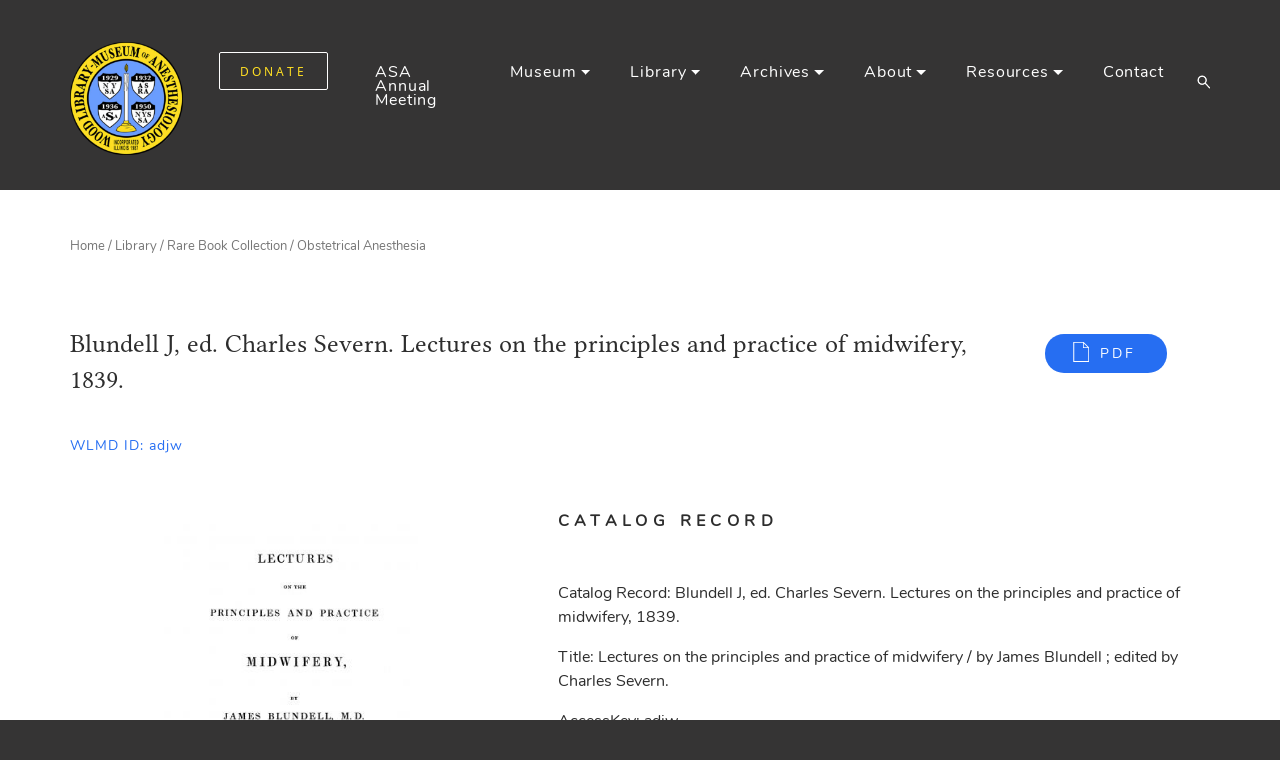

--- FILE ---
content_type: text/html; charset=UTF-8
request_url: https://www.woodlibrarymuseum.org/rare-book/blundell-j-ed-charles-severn-lectures-on-the-principles-and-practice-of-midwifery-1839/
body_size: 19782
content:
<!DOCTYPE html>

<html class="no-js" lang="en-US">

    <head>

        <meta charset="UTF-8">
        <meta name="viewport" content="width=device-width, initial-scale=1, shrink-to-fit=no">
        

        <link rel="profile" href="https://gmpg.org/xfn/11">

        <link rel="apple-touch-icon" sizes="57x57" href="https://www.woodlibrarymuseum.org/wp-content/themes/woodlibrarymuseum/assets/img/favicons/apple-icon-57x57.png">
<link rel="apple-touch-icon" sizes="60x60" href="https://www.woodlibrarymuseum.org/wp-content/themes/woodlibrarymuseum/assets/img/favicons/apple-icon-60x60.png">
<link rel="apple-touch-icon" sizes="72x72" href="https://www.woodlibrarymuseum.org/wp-content/themes/woodlibrarymuseum/assets/img/favicons/apple-icon-72x72.png">
<link rel="apple-touch-icon" sizes="76x76" href="https://www.woodlibrarymuseum.org/wp-content/themes/woodlibrarymuseum/assets/img/favicons/apple-icon-76x76.png">
<link rel="apple-touch-icon" sizes="114x114" href="https://www.woodlibrarymuseum.org/wp-content/themes/woodlibrarymuseum/assets/img/favicons/apple-icon-114x114.png">
<link rel="apple-touch-icon" sizes="120x120" href="https://www.woodlibrarymuseum.org/wp-content/themes/woodlibrarymuseum/assets/img/favicons/apple-icon-120x120.png">
<link rel="apple-touch-icon" sizes="144x144" href="https://www.woodlibrarymuseum.org/wp-content/themes/woodlibrarymuseum/assets/img/favicons/apple-icon-144x144.png">
<link rel="apple-touch-icon" sizes="152x152" href="https://www.woodlibrarymuseum.org/wp-content/themes/woodlibrarymuseum/assets/img/favicons/apple-icon-152x152.png">
<link rel="apple-touch-icon" sizes="180x180" href="https://www.woodlibrarymuseum.org/wp-content/themes/woodlibrarymuseum/assets/img/favicons/apple-icon-180x180.png">
<link rel="icon" type="image/png" sizes="192x192"  href="https://www.woodlibrarymuseum.org/wp-content/themes/woodlibrarymuseum/assets/img/favicons/android-icon-192x192.png">
<link rel="icon" type="image/png" sizes="32x32" href="https://www.woodlibrarymuseum.org/wp-content/themes/woodlibrarymuseum/assets/img/favicons/favicon-32x32.png">
<link rel="icon" type="image/png" sizes="96x96" href="https://www.woodlibrarymuseum.org/wp-content/themes/woodlibrarymuseum/assets/img/favicons/favicon-96x96.png">
<link rel="icon" type="image/png" sizes="16x16" href="https://www.woodlibrarymuseum.org/wp-content/themes/woodlibrarymuseum/assets/img/favicons/favicon-16x16.png">
<link rel="manifest" href="https://www.woodlibrarymuseum.org/wp-content/themes/woodlibrarymuseum/assets/img/favicons/manifest.json">
<meta name="msapplication-TileColor" content="#ffffff">
<meta name="msapplication-TileImage" content="https://www.woodlibrarymuseum.org/wp-content/themes/woodlibrarymuseum/assets/img/favicons/ms-icon-144x144.png">
<meta name="theme-color" content="#ffffff">        
		<!-- Styles -->
        <!-- Bootstrap core CSS -->
        <link rel="stylesheet" href="https://www.woodlibrarymuseum.org/wp-content/themes/woodlibrarymuseum/assets/css/bootstrap.min.css?1.0.54">
        <!-- Main style -->
        <link rel="stylesheet" href="https://www.woodlibrarymuseum.org/wp-content/themes/woodlibrarymuseum/assets/css/main.css?1.0.54">

        <meta name='robots' content='index, follow, max-image-preview:large, max-snippet:-1, max-video-preview:-1' />

	<!-- This site is optimized with the Yoast SEO Premium plugin v26.5 (Yoast SEO v26.5) - https://yoast.com/wordpress/plugins/seo/ -->
	<title>Blundell J, ed. Charles Severn. Lectures on the principles and practice of midwifery, 1839. - Wood Library-Museum of Anesthesiology (WLM)</title>
	<link rel="canonical" href="https://www.woodlibrarymuseum.org/rare-book/blundell-j-ed-charles-severn-lectures-on-the-principles-and-practice-of-midwifery-1839/" />
	<meta property="og:locale" content="en_US" />
	<meta property="og:type" content="article" />
	<meta property="og:title" content="Blundell J, ed. Charles Severn. Lectures on the principles and practice of midwifery, 1839." />
	<meta property="og:url" content="https://www.woodlibrarymuseum.org/rare-book/blundell-j-ed-charles-severn-lectures-on-the-principles-and-practice-of-midwifery-1839/" />
	<meta property="og:site_name" content="Wood Library-Museum of Anesthesiology (WLM)" />
	<meta property="article:publisher" content="https://www.facebook.com/WoodLibraryMuseum" />
	<meta property="article:modified_time" content="2021-01-27T08:16:19+00:00" />
	<meta property="og:image" content="https://www.woodlibrarymuseum.org/wp-content/uploads/logos/logo-test.png" />
	<meta property="og:image:width" content="150" />
	<meta property="og:image:height" content="156" />
	<meta property="og:image:type" content="image/png" />
	<meta name="twitter:card" content="summary_large_image" />
	<meta name="twitter:site" content="@WLMHQ" />
	<script type="application/ld+json" class="yoast-schema-graph">{"@context":"https://schema.org","@graph":[{"@type":"WebPage","@id":"https://www.woodlibrarymuseum.org/rare-book/blundell-j-ed-charles-severn-lectures-on-the-principles-and-practice-of-midwifery-1839/","url":"https://www.woodlibrarymuseum.org/rare-book/blundell-j-ed-charles-severn-lectures-on-the-principles-and-practice-of-midwifery-1839/","name":"Blundell J, ed. Charles Severn. Lectures on the principles and practice of midwifery, 1839. - Wood Library-Museum of Anesthesiology (WLM)","isPartOf":{"@id":"https://www.woodlibrarymuseum.org/#website"},"datePublished":"2021-01-20T21:45:13+00:00","dateModified":"2021-01-27T08:16:19+00:00","breadcrumb":{"@id":"https://www.woodlibrarymuseum.org/rare-book/blundell-j-ed-charles-severn-lectures-on-the-principles-and-practice-of-midwifery-1839/#breadcrumb"},"inLanguage":"en-US","potentialAction":[{"@type":"ReadAction","target":["https://www.woodlibrarymuseum.org/rare-book/blundell-j-ed-charles-severn-lectures-on-the-principles-and-practice-of-midwifery-1839/"]}]},{"@type":"BreadcrumbList","@id":"https://www.woodlibrarymuseum.org/rare-book/blundell-j-ed-charles-severn-lectures-on-the-principles-and-practice-of-midwifery-1839/#breadcrumb","itemListElement":[{"@type":"ListItem","position":1,"name":"Home","item":"https://www.woodlibrarymuseum.org/"},{"@type":"ListItem","position":2,"name":"Blundell J, ed. Charles Severn. Lectures on the principles and practice of midwifery, 1839."}]},{"@type":"WebSite","@id":"https://www.woodlibrarymuseum.org/#website","url":"https://www.woodlibrarymuseum.org/","name":"Wood Library-Museum of Anesthesiology (WLM)","description":"","publisher":{"@id":"https://www.woodlibrarymuseum.org/#organization"},"potentialAction":[{"@type":"SearchAction","target":{"@type":"EntryPoint","urlTemplate":"https://www.woodlibrarymuseum.org/?s={search_term_string}"},"query-input":{"@type":"PropertyValueSpecification","valueRequired":true,"valueName":"search_term_string"}}],"inLanguage":"en-US"},{"@type":"Organization","@id":"https://www.woodlibrarymuseum.org/#organization","name":"Wood Library-Museum of Anesthesiology","url":"https://www.woodlibrarymuseum.org/","logo":{"@type":"ImageObject","inLanguage":"en-US","@id":"https://www.woodlibrarymuseum.org/#/schema/logo/image/","url":"https://www.woodlibrarymuseum.org/wp-content/uploads/logos/logo-test.png","contentUrl":"https://www.woodlibrarymuseum.org/wp-content/uploads/logos/logo-test.png","width":150,"height":156,"caption":"Wood Library-Museum of Anesthesiology"},"image":{"@id":"https://www.woodlibrarymuseum.org/#/schema/logo/image/"},"sameAs":["https://www.facebook.com/WoodLibraryMuseum","https://x.com/WLMHQ","https://www.instagram.com/woodlibrarymuseum/","https://www.linkedin.com/company/wood-library-museum-of-anesthesiology","https://www.youtube.com/channel/UC71qZNT2_OiUrzDzOwA2SYg","https://en.wikipedia.org/wiki/Wood_Library-Museum_of_Anesthesiology"]}]}</script>
	<!-- / Yoast SEO Premium plugin. -->


<link rel="alternate" title="oEmbed (JSON)" type="application/json+oembed" href="https://www.woodlibrarymuseum.org/wp-json/oembed/1.0/embed?url=https%3A%2F%2Fwww.woodlibrarymuseum.org%2Frare-book%2Fblundell-j-ed-charles-severn-lectures-on-the-principles-and-practice-of-midwifery-1839%2F" />
<link rel="alternate" title="oEmbed (XML)" type="text/xml+oembed" href="https://www.woodlibrarymuseum.org/wp-json/oembed/1.0/embed?url=https%3A%2F%2Fwww.woodlibrarymuseum.org%2Frare-book%2Fblundell-j-ed-charles-severn-lectures-on-the-principles-and-practice-of-midwifery-1839%2F&#038;format=xml" />
		<!-- This site uses the Google Analytics by MonsterInsights plugin v9.10.0 - Using Analytics tracking - https://www.monsterinsights.com/ -->
							<script src="//www.googletagmanager.com/gtag/js?id=G-HE0QHNQJDQ"  data-cfasync="false" data-wpfc-render="false" type="text/javascript" async></script>
			<script data-cfasync="false" data-wpfc-render="false" type="text/javascript">
				var mi_version = '9.10.0';
				var mi_track_user = true;
				var mi_no_track_reason = '';
								var MonsterInsightsDefaultLocations = {"page_location":"https:\/\/www.woodlibrarymuseum.org\/rare-book\/blundell-j-ed-charles-severn-lectures-on-the-principles-and-practice-of-midwifery-1839\/"};
								if ( typeof MonsterInsightsPrivacyGuardFilter === 'function' ) {
					var MonsterInsightsLocations = (typeof MonsterInsightsExcludeQuery === 'object') ? MonsterInsightsPrivacyGuardFilter( MonsterInsightsExcludeQuery ) : MonsterInsightsPrivacyGuardFilter( MonsterInsightsDefaultLocations );
				} else {
					var MonsterInsightsLocations = (typeof MonsterInsightsExcludeQuery === 'object') ? MonsterInsightsExcludeQuery : MonsterInsightsDefaultLocations;
				}

								var disableStrs = [
										'ga-disable-G-HE0QHNQJDQ',
									];

				/* Function to detect opted out users */
				function __gtagTrackerIsOptedOut() {
					for (var index = 0; index < disableStrs.length; index++) {
						if (document.cookie.indexOf(disableStrs[index] + '=true') > -1) {
							return true;
						}
					}

					return false;
				}

				/* Disable tracking if the opt-out cookie exists. */
				if (__gtagTrackerIsOptedOut()) {
					for (var index = 0; index < disableStrs.length; index++) {
						window[disableStrs[index]] = true;
					}
				}

				/* Opt-out function */
				function __gtagTrackerOptout() {
					for (var index = 0; index < disableStrs.length; index++) {
						document.cookie = disableStrs[index] + '=true; expires=Thu, 31 Dec 2099 23:59:59 UTC; path=/';
						window[disableStrs[index]] = true;
					}
				}

				if ('undefined' === typeof gaOptout) {
					function gaOptout() {
						__gtagTrackerOptout();
					}
				}
								window.dataLayer = window.dataLayer || [];

				window.MonsterInsightsDualTracker = {
					helpers: {},
					trackers: {},
				};
				if (mi_track_user) {
					function __gtagDataLayer() {
						dataLayer.push(arguments);
					}

					function __gtagTracker(type, name, parameters) {
						if (!parameters) {
							parameters = {};
						}

						if (parameters.send_to) {
							__gtagDataLayer.apply(null, arguments);
							return;
						}

						if (type === 'event') {
														parameters.send_to = monsterinsights_frontend.v4_id;
							var hookName = name;
							if (typeof parameters['event_category'] !== 'undefined') {
								hookName = parameters['event_category'] + ':' + name;
							}

							if (typeof MonsterInsightsDualTracker.trackers[hookName] !== 'undefined') {
								MonsterInsightsDualTracker.trackers[hookName](parameters);
							} else {
								__gtagDataLayer('event', name, parameters);
							}
							
						} else {
							__gtagDataLayer.apply(null, arguments);
						}
					}

					__gtagTracker('js', new Date());
					__gtagTracker('set', {
						'developer_id.dZGIzZG': true,
											});
					if ( MonsterInsightsLocations.page_location ) {
						__gtagTracker('set', MonsterInsightsLocations);
					}
										__gtagTracker('config', 'G-HE0QHNQJDQ', {"forceSSL":"true","link_attribution":"true","linker":{"domains":["woodlibrarymuseum.org"]}} );
										window.gtag = __gtagTracker;										(function () {
						/* https://developers.google.com/analytics/devguides/collection/analyticsjs/ */
						/* ga and __gaTracker compatibility shim. */
						var noopfn = function () {
							return null;
						};
						var newtracker = function () {
							return new Tracker();
						};
						var Tracker = function () {
							return null;
						};
						var p = Tracker.prototype;
						p.get = noopfn;
						p.set = noopfn;
						p.send = function () {
							var args = Array.prototype.slice.call(arguments);
							args.unshift('send');
							__gaTracker.apply(null, args);
						};
						var __gaTracker = function () {
							var len = arguments.length;
							if (len === 0) {
								return;
							}
							var f = arguments[len - 1];
							if (typeof f !== 'object' || f === null || typeof f.hitCallback !== 'function') {
								if ('send' === arguments[0]) {
									var hitConverted, hitObject = false, action;
									if ('event' === arguments[1]) {
										if ('undefined' !== typeof arguments[3]) {
											hitObject = {
												'eventAction': arguments[3],
												'eventCategory': arguments[2],
												'eventLabel': arguments[4],
												'value': arguments[5] ? arguments[5] : 1,
											}
										}
									}
									if ('pageview' === arguments[1]) {
										if ('undefined' !== typeof arguments[2]) {
											hitObject = {
												'eventAction': 'page_view',
												'page_path': arguments[2],
											}
										}
									}
									if (typeof arguments[2] === 'object') {
										hitObject = arguments[2];
									}
									if (typeof arguments[5] === 'object') {
										Object.assign(hitObject, arguments[5]);
									}
									if ('undefined' !== typeof arguments[1].hitType) {
										hitObject = arguments[1];
										if ('pageview' === hitObject.hitType) {
											hitObject.eventAction = 'page_view';
										}
									}
									if (hitObject) {
										action = 'timing' === arguments[1].hitType ? 'timing_complete' : hitObject.eventAction;
										hitConverted = mapArgs(hitObject);
										__gtagTracker('event', action, hitConverted);
									}
								}
								return;
							}

							function mapArgs(args) {
								var arg, hit = {};
								var gaMap = {
									'eventCategory': 'event_category',
									'eventAction': 'event_action',
									'eventLabel': 'event_label',
									'eventValue': 'event_value',
									'nonInteraction': 'non_interaction',
									'timingCategory': 'event_category',
									'timingVar': 'name',
									'timingValue': 'value',
									'timingLabel': 'event_label',
									'page': 'page_path',
									'location': 'page_location',
									'title': 'page_title',
									'referrer' : 'page_referrer',
								};
								for (arg in args) {
																		if (!(!args.hasOwnProperty(arg) || !gaMap.hasOwnProperty(arg))) {
										hit[gaMap[arg]] = args[arg];
									} else {
										hit[arg] = args[arg];
									}
								}
								return hit;
							}

							try {
								f.hitCallback();
							} catch (ex) {
							}
						};
						__gaTracker.create = newtracker;
						__gaTracker.getByName = newtracker;
						__gaTracker.getAll = function () {
							return [];
						};
						__gaTracker.remove = noopfn;
						__gaTracker.loaded = true;
						window['__gaTracker'] = __gaTracker;
					})();
									} else {
										console.log("");
					(function () {
						function __gtagTracker() {
							return null;
						}

						window['__gtagTracker'] = __gtagTracker;
						window['gtag'] = __gtagTracker;
					})();
									}
			</script>
							<!-- / Google Analytics by MonsterInsights -->
		<style id='wp-img-auto-sizes-contain-inline-css' type='text/css'>
img:is([sizes=auto i],[sizes^="auto," i]){contain-intrinsic-size:3000px 1500px}
/*# sourceURL=wp-img-auto-sizes-contain-inline-css */
</style>
<style id='wp-emoji-styles-inline-css' type='text/css'>

	img.wp-smiley, img.emoji {
		display: inline !important;
		border: none !important;
		box-shadow: none !important;
		height: 1em !important;
		width: 1em !important;
		margin: 0 0.07em !important;
		vertical-align: -0.1em !important;
		background: none !important;
		padding: 0 !important;
	}
/*# sourceURL=wp-emoji-styles-inline-css */
</style>
<style id='wp-block-library-inline-css' type='text/css'>
:root{--wp-block-synced-color:#7a00df;--wp-block-synced-color--rgb:122,0,223;--wp-bound-block-color:var(--wp-block-synced-color);--wp-editor-canvas-background:#ddd;--wp-admin-theme-color:#007cba;--wp-admin-theme-color--rgb:0,124,186;--wp-admin-theme-color-darker-10:#006ba1;--wp-admin-theme-color-darker-10--rgb:0,107,160.5;--wp-admin-theme-color-darker-20:#005a87;--wp-admin-theme-color-darker-20--rgb:0,90,135;--wp-admin-border-width-focus:2px}@media (min-resolution:192dpi){:root{--wp-admin-border-width-focus:1.5px}}.wp-element-button{cursor:pointer}:root .has-very-light-gray-background-color{background-color:#eee}:root .has-very-dark-gray-background-color{background-color:#313131}:root .has-very-light-gray-color{color:#eee}:root .has-very-dark-gray-color{color:#313131}:root .has-vivid-green-cyan-to-vivid-cyan-blue-gradient-background{background:linear-gradient(135deg,#00d084,#0693e3)}:root .has-purple-crush-gradient-background{background:linear-gradient(135deg,#34e2e4,#4721fb 50%,#ab1dfe)}:root .has-hazy-dawn-gradient-background{background:linear-gradient(135deg,#faaca8,#dad0ec)}:root .has-subdued-olive-gradient-background{background:linear-gradient(135deg,#fafae1,#67a671)}:root .has-atomic-cream-gradient-background{background:linear-gradient(135deg,#fdd79a,#004a59)}:root .has-nightshade-gradient-background{background:linear-gradient(135deg,#330968,#31cdcf)}:root .has-midnight-gradient-background{background:linear-gradient(135deg,#020381,#2874fc)}:root{--wp--preset--font-size--normal:16px;--wp--preset--font-size--huge:42px}.has-regular-font-size{font-size:1em}.has-larger-font-size{font-size:2.625em}.has-normal-font-size{font-size:var(--wp--preset--font-size--normal)}.has-huge-font-size{font-size:var(--wp--preset--font-size--huge)}.has-text-align-center{text-align:center}.has-text-align-left{text-align:left}.has-text-align-right{text-align:right}.has-fit-text{white-space:nowrap!important}#end-resizable-editor-section{display:none}.aligncenter{clear:both}.items-justified-left{justify-content:flex-start}.items-justified-center{justify-content:center}.items-justified-right{justify-content:flex-end}.items-justified-space-between{justify-content:space-between}.screen-reader-text{border:0;clip-path:inset(50%);height:1px;margin:-1px;overflow:hidden;padding:0;position:absolute;width:1px;word-wrap:normal!important}.screen-reader-text:focus{background-color:#ddd;clip-path:none;color:#444;display:block;font-size:1em;height:auto;left:5px;line-height:normal;padding:15px 23px 14px;text-decoration:none;top:5px;width:auto;z-index:100000}html :where(.has-border-color){border-style:solid}html :where([style*=border-top-color]){border-top-style:solid}html :where([style*=border-right-color]){border-right-style:solid}html :where([style*=border-bottom-color]){border-bottom-style:solid}html :where([style*=border-left-color]){border-left-style:solid}html :where([style*=border-width]){border-style:solid}html :where([style*=border-top-width]){border-top-style:solid}html :where([style*=border-right-width]){border-right-style:solid}html :where([style*=border-bottom-width]){border-bottom-style:solid}html :where([style*=border-left-width]){border-left-style:solid}html :where(img[class*=wp-image-]){height:auto;max-width:100%}:where(figure){margin:0 0 1em}html :where(.is-position-sticky){--wp-admin--admin-bar--position-offset:var(--wp-admin--admin-bar--height,0px)}@media screen and (max-width:600px){html :where(.is-position-sticky){--wp-admin--admin-bar--position-offset:0px}}
/*wp_block_styles_on_demand_placeholder:69749abee4b7f*/
/*# sourceURL=wp-block-library-inline-css */
</style>
<style id='classic-theme-styles-inline-css' type='text/css'>
/*! This file is auto-generated */
.wp-block-button__link{color:#fff;background-color:#32373c;border-radius:9999px;box-shadow:none;text-decoration:none;padding:calc(.667em + 2px) calc(1.333em + 2px);font-size:1.125em}.wp-block-file__button{background:#32373c;color:#fff;text-decoration:none}
/*# sourceURL=/wp-includes/css/classic-themes.min.css */
</style>
<link rel='stylesheet' id='announcer-css-css' href='https://www.woodlibrarymuseum.org/wp-content/plugins/announcer/public/css/style.css?ver=6.2' type='text/css' media='all' />
<link rel='stylesheet' id='ltar-site-changes-css' href='https://www.woodlibrarymuseum.org/wp-content/plugins/ltar-site-changes/public/css/ltar-site-changes-public.css?ver=1.0.3' type='text/css' media='all' />
<link rel='stylesheet' id='cookie-law-info-css' href='https://www.woodlibrarymuseum.org/wp-content/plugins/webtoffee-gdpr-cookie-consent/public/css/cookie-law-info-public.css?ver=2.3.3' type='text/css' media='all' />
<link rel='stylesheet' id='cookie-law-info-gdpr-css' href='https://www.woodlibrarymuseum.org/wp-content/plugins/webtoffee-gdpr-cookie-consent/public/css/cookie-law-info-gdpr.css?ver=2.3.3' type='text/css' media='all' />
<style id='cookie-law-info-gdpr-inline-css' type='text/css'>
.cli-modal-content, .cli-tab-content { background-color: #ffffff; }.cli-privacy-content-text, .cli-modal .cli-modal-dialog, .cli-tab-container p, a.cli-privacy-readmore { color: #000000; }.cli-tab-header { background-color: #f2f2f2; }.cli-tab-header, .cli-tab-header a.cli-nav-link,span.cli-necessary-caption,.cli-switch .cli-slider:after { color: #000000; }.cli-switch .cli-slider:before { background-color: #ffffff; }.cli-switch input:checked + .cli-slider:before { background-color: #ffffff; }.cli-switch .cli-slider { background-color: #e3e1e8; }.cli-switch input:checked + .cli-slider { background-color: #28a745; }.cli-modal-close svg { fill: #000000; }.cli-tab-footer .wt-cli-privacy-accept-all-btn { background-color: #00acad; color: #ffffff}.cli-tab-footer .wt-cli-privacy-accept-btn { background-color: #00acad; color: #ffffff}.cli-tab-header a:before{ border-right: 1px solid #000000; border-bottom: 1px solid #000000; }
/*# sourceURL=cookie-law-info-gdpr-inline-css */
</style>
<link rel='stylesheet' id='fancybox-css' href='https://www.woodlibrarymuseum.org/wp-content/themes/woodlibrarymuseum/assets/libs/fancybox-v3/jquery.fancybox.min.css?ver=1.0.54' type='text/css' media='all' />
<link rel='stylesheet' id='dashicons-css' href='https://www.woodlibrarymuseum.org/wp-includes/css/dashicons.min.css?ver=6.9' type='text/css' media='all' />
<script type="text/javascript" src="https://www.woodlibrarymuseum.org/wp-content/plugins/google-analytics-premium/assets/js/frontend-gtag.min.js?ver=9.10.0" id="monsterinsights-frontend-script-js" async="async" data-wp-strategy="async"></script>
<script data-cfasync="false" data-wpfc-render="false" type="text/javascript" id='monsterinsights-frontend-script-js-extra'>/* <![CDATA[ */
var monsterinsights_frontend = {"js_events_tracking":"true","download_extensions":"doc,pdf,ppt,zip,xls,docx,pptx,xlsx","inbound_paths":"[{\"path\":\"\\\/go\\\/\",\"label\":\"affiliate\"},{\"path\":\"\\\/recommend\\\/\",\"label\":\"affiliate\"}]","home_url":"https:\/\/www.woodlibrarymuseum.org","hash_tracking":"false","v4_id":"G-HE0QHNQJDQ"};/* ]]> */
</script>
<script type="text/javascript" src="https://www.woodlibrarymuseum.org/wp-includes/js/jquery/jquery.min.js?ver=3.7.1" id="jquery-core-js"></script>
<script type="text/javascript" src="https://www.woodlibrarymuseum.org/wp-includes/js/jquery/jquery-migrate.min.js?ver=3.4.1" id="jquery-migrate-js"></script>
<script type="text/javascript" src="https://www.woodlibrarymuseum.org/wp-content/plugins/ltar-site-changes/public/js/ltar-site-changes-public.js?ver=1.0.3" id="ltar-site-changes-js"></script>
<script type="text/javascript" id="cookie-law-info-js-extra">
/* <![CDATA[ */
var Cli_Data = {"nn_cookie_ids":["test_cookie"],"non_necessary_cookies":{"non-necessary":["test_cookie"]},"cookielist":{"necessary":{"0":{"ID":5897,"post_author":"1","post_date":"2021-02-08 11:25:29","post_date_gmt":"2021-02-08 16:25:29","post_content":"The cookie is set by the GDPR Cookie Consent plugin and is used to store whether or not user has consented to the use of cookies. It does not store any personal data.","post_title":"viewed_cookie_policy","post_excerpt":"","post_status":"publish","comment_status":"closed","ping_status":"closed","post_password":"","post_name":"viewed_cookie_policy","to_ping":"","pinged":"","post_modified":"2021-02-08 11:25:29","post_modified_gmt":"2021-02-08 16:25:29","post_content_filtered":"","post_parent":0,"guid":"https://www.woodlibrarymuseum.org/cookielawinfo/viewed_cookie_policy/","menu_order":0,"post_type":"cookielawinfo","post_mime_type":"","comment_count":"0","filter":"raw"},"1":{"ID":5898,"post_author":"1","post_date":"2021-02-08 11:25:29","post_date_gmt":"2021-02-08 16:25:29","post_content":"This cookie is set by GDPR Cookie Consent plugin. The cookies is used to store the user consent for the cookies in the category \"Necessary\".","post_title":"cookielawinfo-checkbox-necessary","post_excerpt":"","post_status":"publish","comment_status":"closed","ping_status":"closed","post_password":"","post_name":"cookielawinfo-checkbox-necessary","to_ping":"","pinged":"","post_modified":"2021-02-08 11:25:29","post_modified_gmt":"2021-02-08 16:25:29","post_content_filtered":"","post_parent":0,"guid":"https://www.woodlibrarymuseum.org/cookielawinfo/cookielawinfo-checkbox-necessary/","menu_order":0,"post_type":"cookielawinfo","post_mime_type":"","comment_count":"0","filter":"raw"},"2":{"ID":5899,"post_author":"1","post_date":"2021-02-08 11:25:29","post_date_gmt":"2021-02-08 16:25:29","post_content":"This cookie is set by GDPR Cookie Consent plugin. The cookies is used to store the user consent for the cookies in the category \"Non Necessary\".","post_title":"cookielawinfo-checkbox-non-necessary","post_excerpt":"","post_status":"publish","comment_status":"closed","ping_status":"closed","post_password":"","post_name":"cookielawinfo-checkbox-non-necessary","to_ping":"","pinged":"","post_modified":"2021-02-08 11:25:29","post_modified_gmt":"2021-02-08 16:25:29","post_content_filtered":"","post_parent":0,"guid":"https://www.woodlibrarymuseum.org/cookielawinfo/cookielawinfo-checkbox-non-necessary/","menu_order":0,"post_type":"cookielawinfo","post_mime_type":"","comment_count":"0","filter":"raw"},"term_id":65,"name":"Necessary","loadonstart":0,"defaultstate":"enabled","ccpa_optout":0},"non-necessary":{"0":{"ID":5900,"post_author":"1","post_date":"2021-02-08 11:25:29","post_date_gmt":"2021-02-08 16:25:29","post_content":"","post_title":"test_cookie","post_excerpt":"","post_status":"publish","comment_status":"closed","ping_status":"closed","post_password":"","post_name":"test_cookie","to_ping":"","pinged":"","post_modified":"2021-02-08 11:25:29","post_modified_gmt":"2021-02-08 16:25:29","post_content_filtered":"","post_parent":0,"guid":"https://www.woodlibrarymuseum.org/cookielawinfo/test_cookie/","menu_order":0,"post_type":"cookielawinfo","post_mime_type":"","comment_count":"0","filter":"raw"},"term_id":66,"name":"Non Necessary","loadonstart":0,"defaultstate":"disabled","ccpa_optout":0}},"ajax_url":"https://www.woodlibrarymuseum.org/wp-admin/admin-ajax.php","current_lang":"en","security":"1bb0a071b2","eu_countries":["GB"],"geoIP":"enabled","use_custom_geolocation_api":"","custom_geolocation_api":"https://geoip.cookieyes.com/geoip/checker/result.php","consentVersion":"1","strictlyEnabled":["necessary","obligatoire"],"cookieDomain":"","privacy_length":"250","ccpaEnabled":"","ccpaRegionBased":"","ccpaBarEnabled":"","ccpaType":"gdpr","triggerDomRefresh":""};
var log_object = {"ajax_url":"https://www.woodlibrarymuseum.org/wp-admin/admin-ajax.php"};
//# sourceURL=cookie-law-info-js-extra
/* ]]> */
</script>
<script type="text/javascript" src="https://www.woodlibrarymuseum.org/wp-content/plugins/webtoffee-gdpr-cookie-consent/public/js/cookie-law-info-public.js?ver=2.3.3" id="cookie-law-info-js"></script>
<script type="text/javascript" src="https://www.woodlibrarymuseum.org/wp-content/themes/woodlibrarymuseum/assets/libs/fancybox-v3/jquery.fancybox.min.js?ver=1.0.54" id="fancybox-js"></script>
<script type="text/javascript" src="https://www.woodlibrarymuseum.org/wp-content/themes/woodlibrarymuseum/assets/js/jquery.jplayer.min.js?ver=1.0.54" id="jplayer-js"></script>
<link rel="https://api.w.org/" href="https://www.woodlibrarymuseum.org/wp-json/" /><link rel="EditURI" type="application/rsd+xml" title="RSD" href="https://www.woodlibrarymuseum.org/xmlrpc.php?rsd" />
<meta name="generator" content="WordPress 6.9" />
<link rel='shortlink' href='https://www.woodlibrarymuseum.org/?p=2433' />
<style>

/**new wordpress uses overflow-wrap: break-word; so we change to normal**/
h1, h2, h3, h4, h5, h6 {
	overflow-wrap: normal;
}

.section-grid-layout.newsletters .grid-item h3 {

margin-top: 0px;
	
}	

.reflections.section-grid-layout .grid-item h3 a{
	
	font-size: 22px;
		
}

/**Bloomerang header styling on Donate and Friends**/
.page-id-706 h3,
.page-id-702 h3 {
    font-size: 1.17em !important;
    font-weight: bold !important;
}
#donation-form-container .donation-form h3 {    
    margin-top: 15px;
}
#donation-form-container .donation-form .field.radio input, 
#donation-form-container .donation-form .field.checkbox input {
	margin-right: 8px;
	position: relative;
	top: 1px;
}
#donation-form-container .donation-form .btn-submit-donation {
	background: white;
	border: 1px solid rgb(118, 118, 118);
	border-radius: 2px;
	margin-top: 15px;
}
/**Bloomerang header styling on Donate and Friends ENDS**/
		   
/**Bloomerang DEV header styling on Donate and Friends**/
.page-id-8709 h3,
.page-id-8709 h3 {
    font-size: 1.17em !important;
    font-weight: bold !important;
}
#donation-form-container .donation-form h3 {    
    margin-top: 15px;
}
#donation-form-container .donation-form .field.radio input, 
#donation-form-container .donation-form .field.checkbox input {
	margin-right: 8px;
	position: relative;
	top: 1px;
}
#donation-form-container .donation-form .btn-submit-donation {
	background: white;
	border: 1px solid rgb(118, 118, 118);
	border-radius: 2px;
	margin-top: 15px;
}
/**Bloomerang DEV header styling on Donate and Friends ENDS**/		   
		   

/**subtitle too much space-all pages**/
@media (max-width: 767px){
	div.page-subtitle {
	margin-top: 30px;
	}
}


/**Museum category page heading space**/
@media (min-width: 768px){
div.container.museum-category.section-grid-layout h1 {
	padding-bottom: 20px;
}
}
@media (max-width: 767px){
div.container.museum-category.section-grid-layout h1 {
	padding-bottom: 60px;
}
}

/**ASA page spacing**/
.asa-presidents.section-grid-layout .grid-item h3{
		margin-top: 18px;
		margin-bottom: 80px;
}

.asa-presidents.section-grid-layout div.page-subtitle {
	margin-bottom: 60px;
	}

#presidents {
	margin-right:-10px!important;
	margin-left:-10px!important;
	flex-grow:0!important;
}

div #presidents.row div.grid-item.col-md-2{
	padding-right:10px;
	padding-left:10px;
	flex-shrink: 0!important;
	flex-grow: 0!important;
}


@media (max-width: 991px){
	.asa-presidents.section-grid-layout .grid-item h3{
		margin-bottom: 60px;
	}
}

@media (max-width: 767px){
	.asa-presidents.section-grid-layout .grid-item h3{
		margin-bottom: 40px;
	}
		.asa-presidents.section-grid-layout div.page-subtitle {
	margin-bottom: 40px;
	}
}

.page-template-asa-presidents .section-grid-layout.asa-presidents .grid-item .grid-item-inner {
	display: inherit;
}

_:-ms-fullscreen, .section-grid-layout .grid-item .grid-item-inner {
	display: inherit;
/* 	min-height: auto; */
}

_:-ms-fullscreen, .row {
	width: 100%;
}

.navbar {
	-ms-flex-pack: space-between;
}

/**ASA & Reflections page spacing**/

@media (max-width: 767px){
.reflections h1.page-title,
.asa-presidents h1.page-title {
    font-size: 40px;
	}
	.reflections.section-grid-layout .row {
		padding-bottom: 0px;
	}
	.reflections div.page-subtitle {
		padding-bottom: 40px;
	}
}


/**Newsletter page spacing**/
.section-grid-layout-fluid .grid-item-fluid {
	flex-grow: 1;
  flex-basis: 130px;
  max-width: 135px;
  margin: 0px 5px 60px 5px;
  max-height: 220px;
}

div.container.newsletters.section-grid-layout-fluid div.col-md-12 {
	padding-bottom:40px;
}

div.container.newsletters.section-grid-layout-fluid div.grid-item-inner {
	text-align:center;
}

@media (max-width: 991px){
#asa-newsletters {
	justify-content: center;
}
}


/**Musum & Rare Book Collection page updates**/
.fg-justified .fg-item.fg-positioned .fg-image {
	  width: auto;
    height: 100%;
    margin: auto;
    top: 50;
    left: 0;
    bottom: 0;
    right: 0;
}

.page-id-163 div.foogallery.fg-light .fg-item-inner {
	background-color: #9bbae0;
}


/**Famous patients background image update**/
.page-id-540 .foogallery.fg-light .fg-item-inner {
background-color: #9bbae0; 
}


/**News Room page space updates**/
@media (max-width: 767px){
	.news-page .border-bottom{
	margin-top: 60px;
	}
	.row-news-bottom{
		padding-top: 50px;
	}
	.section-grid-layout .grid-item .grid-item-inner {
		min-height: 225px;
	}
}
body main div.container.single-news a {
	color: #6A9EFF;
}


/**Search page space updates**/
.search-page .search-page-form {
    padding-top: 80px;
    padding-bottom: 40px;
}
.search-page div.nav-links a {
	color: #6A9EFF;
} 
.search-page-form a.btn-golden {
	background:#88752B;
}

/**home**/
.home-support .col-right h2 {
	color: #8b7932;
}
@media (max-width: 767px){
section.home-news .col-news-left h3 a {
		font-size: 40px!important;
		line-height:45px;
	}
	section.home-news .col-news-right h3 {
		font-size: 16px
	}
}
.home header .jumbotron {
  opacity: 1;
}

@media (max-width: 767px){	.banner-text-mobile-container .btn-primary {
		font-weight: 600;
}
}
	
/**history page**/
.history-content ul#navigation li.active a.link-to-main {
	background: #1864F2;
	color: #FFFFFF;
}

.history-content ul#navigation li a {
	background: #767676;
	opacity: 1;

}

@media (max-width: 767px){
	.history-content .slider-nav-history li a {
		background: #767676;
			opacity: 1;
}
		.history-content .slider-nav-history li.active2 a {
	background: #1864F2;
}
	
	ul.history a {
	  color: #1A1A1A;
    text-decoration: underline;
	}
}
/**donate & friends forms**/
.page-template-donate .form-wrapper {
	margin-bottom: 30px;
}

/**fellowship**/
.page-id-708 h2 {
	font-size: 32px;
	font-family: "Libertinus_Regular";
	margin-top:40px;
	margin-bottom:16px;
}

/**About**/
.page-template-about main.main .content h3 {
color: #8F7D32;
font-size: 18px;
text-transform:uppercase;
margin:30px 0 15px 0;
}
	
@media (max-width: 576px){
	.section-grid-layout .grid-item .grid-item-inner {
		min-height: auto;
	}
}

/**Main Library & Contact Us**/
.page-template-contact div.container.content a, .page-template-main-library div.container.content a
{
	color: #6A9EFF;
}

.page-template-contact div.container.content {
	
}

/**Archive page**/

.archives .section-archive-about h2{
	letter-spacing: 6.5px;
	margin-bottom: 1.2em;
	margin-top: 1.5em;
}

/**Living History page**/

.section-full-collection a {
	color: #5792FF;
}

@media (max-width: 767px){
.multimedia-collection .section-full-collection h2 {
	margin-top: 90px;	
}
.section-full-collection h3{
		margin-top: 25px!important;
	}
}

/**Trustees**/
.page-template-default h2 {
font-size: 32px;
    font-family: "LibertinusSerif_Regular";
}

.page-template-default h3 {
font-size: 18px;
text-transform: uppercase;
color: #8F7D32;
margin-bottom:15px;
}	

.page-template-default td h3 {
	margin-bottom:5px;
}

.page-id-6159 h2 {
	margin-top: 50px;
	margin-bottom: 1.2em;
	
}


/* Player background */
.mytheme-mejs-container.mejs-container,
.mytheme-mejs-container .mejs-controls,
.mytheme-mejs-container .mejs-embed,
.mytheme-mejs-container .mejs-embed body {
  background-color: #efefef;
}

/* Player controls */
.mytheme-mejs-container .mejs-button > button {
  background-image: url("images/mejs-controls-dark.svg");
}

.mytheme-mejs-container .mejs-time {
  color: #888888;
}

/* Progress and audio bars */

/* Progress and audio bar background */
.mejs-container, .mejs-container .mejs-controls, .mejs-embed, .mejs-embed body {
  background-color: #dcc873;
	border-radius: 19px!important;
	margin-top:30px;
}
@media (min-width: 991px){
.mejs-container {
	max-width: 420px;
}
}

/* change controls to black */
.mejs-button>button {
background: transparent url(https://www.woodlibrarymuseum.org/wp-content/uploads/mejs-controls-dark.svg)!important;
}

.mejs-play>button {
    background-position: 0 0!important;
}

.mejs-pause>button {
    background-position: -20px 0!important;
}

.mejs-mute>button {
    background-position: -60px 0 !important;
}

.mejs-unmute>button {
    background-position: -40px 0!important;
}	
.mejs-time {
	color: black;
}	

.mejs-controls .mejs-time-rail .mejs-time-current {
	background:black;
}

/* Newsroom spacing */

div .row-news-top {
	padding-top: 60px;
}
@media (min-width: 992px) and (max-width:1199px){
.news-page .row-meetings-v2 .col-right {
	padding-left:30px;
}
}

</style>

    </head>

    <body class="wp-singular rarebook-template-default single single-rarebook postid-2433 wp-theme-woodlibrarymuseum light-bg is-loading">

        <ul class="skip-links">
            <li><a href="#main">Skip to Main</a></li>
        </ul>

    	            		<header>
			<div class="container">

				<nav class="navbar navbar-expand-lg navbar-dark main-menu" id="navigation" aria-label="Navigation">

  <a class="navbar-brand" href="https://www.woodlibrarymuseum.org"><img src="https://www.woodlibrarymuseum.org/wp-content/themes/woodlibrarymuseum/assets/img/logo.svg" alt="Wood Library Museum" width="113" height="113"></a>

  <div class="mobile-head-right">
    <div class="search-icon-holder">
      <a href="javascript:void(0)" role="button" aria-expanded="false"><img src="https://www.woodlibrarymuseum.org/wp-content/themes/woodlibrarymuseum/assets/img/search-icon.svg" alt="search"></a>
    </div>
    <div class="search-holder search-holder-mobile">
        <form role="search" method="get" class="search-form" action="/search">
            <label for="search-field-top" style="display: none;">Search</label>
            <input type="text" class="search-field" id="search-field-top"  placeholder="Search …" value="" name="search">
            <input type="submit" class="search-submit" id="search-submit-top" value="Search">
        </form>
    </div>
    <button class="navbar-toggler collapsed" type="button" data-toggle="collapse" data-target="#navbarsExample04" aria-controls="navbarsExample04" aria-expanded="false" aria-label="Toggle navigation">
      <span class="navbar-toggler-icon"></span>
    </button>
  </div>
	
  <div class="navbar-collapse collapse navbar-inner mobilemenu" id="navbarsExample04" style="">

    <div class="close-menu-button"><a href="javascript:void(0)"><img src="https://www.woodlibrarymuseum.org/wp-content/themes/woodlibrarymuseum/assets/img/close-icon.svg" alt="close icon"></a></div>

    <ul id="menu-main-menu" class="navbar-nav ml-auto"><li class=' menu-item menu-item-type-custom menu-item-object-custom nav-item highlighted'><a class="nav-link" href="https://www.woodlibrarymuseum.org/about/donate/" >DONATE</a></li><li class=' menu-item menu-item-type-post_type menu-item-object-page nav-item'><a class="nav-link" href="https://www.woodlibrarymuseum.org/annual-meeting-resources/" >ASA Annual Meeting</a></li><li class=' menu-item menu-item-type-custom menu-item-object-custom menu-item-has-children nav-item dropdown'><a class="nav-link dropdown-toggle" href="" id="dropdown_6981" data-toggle="dropdown" aria-haspopup="true" aria-expanded="false">Museum</a><div class="dropdown-menu" role="menu"><a role="menuitem" class="dropdown-item" href="https://www.woodlibrarymuseum.org/museum/">Museum Collection</a><a role="menuitem" class="dropdown-item" href="/museum-category/artwork/">Artwork</a><a role="menuitem" class="dropdown-item" href="https://www.woodlibrarymuseum.org/history-of-anesthesia/">History of Anesthesia</a><a role="menuitem" class="dropdown-item" href="https://www.woodlibrarymuseum.org/anesthesia-rising-timeline/">Anesthesia Rising Timeline</a><a role="menuitem" class="dropdown-item" href="https://www.woodlibrarymuseum.org/anesthesiology-reflections/">Anesthesiology Reflections</a><a role="menuitem" class="dropdown-item" href="https://www.woodlibrarymuseum.org/asa-presidents/">ASA Presidents</a><a role="menuitem" class="dropdown-item" href="https://www.woodlibrarymuseum.org/famous/">Famous Patients</a><a role="menuitem" class="dropdown-item" href="https://www.woodlibrarymuseum.org/wlm-youtube/">WLM YouTube Videos</a></div></li><li class=' menu-item menu-item-type-custom menu-item-object-custom menu-item-has-children nav-item dropdown'><a class="nav-link dropdown-toggle" href="#" id="dropdown_6979" data-toggle="dropdown" aria-haspopup="true" aria-expanded="false">Library</a><div class="dropdown-menu" role="menu"><a role="menuitem" class="dropdown-item" href="https://www.woodlibrarymuseum.org/library/">Library Collections</a><a role="menuitem" class="dropdown-item" href="https://www.woodlibrarymuseum.org/library/main/">- Main Library</a><a role="menuitem" class="dropdown-item" href="https://www.woodlibrarymuseum.org/library/living-history/">- Living History Interviews</a><a role="menuitem" class="dropdown-item" href="https://www.woodlibrarymuseum.org/library/rare-books/">- Rare Book Collection</a><a role="menuitem" class="dropdown-item" href="https://www.woodlibrarymuseum.org/library/e-books/">- E-Book Collection</a></div></li><li class=' menu-item menu-item-type-custom menu-item-object-custom menu-item-has-children nav-item dropdown'><a class="nav-link dropdown-toggle" href="" id="dropdown_6980" data-toggle="dropdown" aria-haspopup="true" aria-expanded="false">Archives</a><div class="dropdown-menu" role="menu"><a role="menuitem" class="dropdown-item" href="https://www.woodlibrarymuseum.org/archives/">Archives Overview</a><a role="menuitem" class="dropdown-item" href="https://www.woodlibrarymuseum.org/archive/virginia-apgar/">- Apgar Collection</a><a role="menuitem" class="dropdown-item" href="/archives/individual-collections/">- Individual Collections</a><a role="menuitem" class="dropdown-item" href="/archives/institutional-collections/">-  Institutional Collections</a><a role="menuitem" class="dropdown-item" href="/archives/ephemera-2-d-advertising/">-  Ephemera 2 D Advertising</a><a role="menuitem" class="dropdown-item" href="https://www.woodlibrarymuseum.org/newsletters/">Newsletters</a></div></li><li class=' menu-item menu-item-type-custom menu-item-object-custom menu-item-has-children nav-item dropdown'><a class="nav-link dropdown-toggle" href="" id="dropdown_6982" data-toggle="dropdown" aria-haspopup="true" aria-expanded="false">About</a><div class="dropdown-menu" role="menu"><a role="menuitem" class="dropdown-item" href="https://www.woodlibrarymuseum.org/wlmcollectionsfacility/">WLM Collections Facility</a><a role="menuitem" class="dropdown-item" href="https://www.woodlibrarymuseum.org/about/">About WLM</a><a role="menuitem" class="dropdown-item" href="https://www.woodlibrarymuseum.org/about/wood/">Paul Wood, M.D.</a><a role="menuitem" class="dropdown-item" href="https://www.woodlibrarymuseum.org/about/board-of-trustees/">Board of Trustees</a><a role="menuitem" class="dropdown-item" href="https://www.woodlibrarymuseum.org/about/frequently-asked-questions-faq/">Frequently Asked Questions (FAQ)</a><a role="menuitem" class="dropdown-item" href="https://www.woodlibrarymuseum.org/about/friends/">Friends</a><a role="menuitem" class="dropdown-item" href="https://www.woodlibrarymuseum.org/about/fellowship/">Fellowship</a><a role="menuitem" class="dropdown-item" href="https://www.woodlibrarymuseum.org/about/laureates/">Laureates</a><a role="menuitem" class="dropdown-item" href="https://www.woodlibrarymuseum.org/about/development/">Development</a><a role="menuitem" class="dropdown-item" href="https://www.woodlibrarymuseum.org/about/donate/">Donate</a></div></li><li class=' menu-item menu-item-type-custom menu-item-object-custom menu-item-has-children nav-item dropdown'><a class="nav-link dropdown-toggle" href="" id="dropdown_8221" data-toggle="dropdown" aria-haspopup="true" aria-expanded="false">Resources</a><div class="dropdown-menu" role="menu"><a role="menuitem" class="dropdown-item" href="https://www.woodlibrarymuseum.org/news/">News</a><a role="menuitem" class="dropdown-item" href="https://www.woodlibrarymuseum.org/residents/">Residents</a><a role="menuitem" class="dropdown-item" href="https://www.woodlibrarymuseum.org/about/students/">Students</a><a role="menuitem" class="dropdown-item" href="https://www.woodlibrarymuseum.org/iahn/">International Anesthesia History Network</a><a role="menuitem" class="dropdown-item" href="https://www.woodlibrarymuseum.org/aha/">AHA Annual Meeting</a><a role="menuitem" class="dropdown-item" href="https://www.woodlibrarymuseum.org/about/links/">Links</a></div></li><li class=' menu-item menu-item-type-post_type menu-item-object-page nav-item'><a class="nav-link" href="https://www.woodlibrarymuseum.org/contact/" >Contact</a></li>
</ul>    
    <div class="search-icon-holder">
        <a href="javascript:void(0)" role="button" aria-label="Search button" aria-expanded="false"><img src="https://www.woodlibrarymuseum.org/wp-content/themes/woodlibrarymuseum/assets/img/search-icon.svg" alt="search"></a>
    </div>
  </div>

  <div class="search-holder search-holder-desktop">
      <form role="search" method="get" class="search-form" action="/search">
          <label for="search-field-top" style="display: none;">Search</label>
          <input type="text" class="search-field" id="search-field-top"  placeholder="Search …" value="" name="search">
          <input type="submit" class="search-submit" id="search-submit-top" value="Search">
      </form>
  </div>

</nav>

			</div>
		</header>        
		<main role="main" class="main" id="main">
                            <div class="container">
                    <div class="breadcrumbs">
			<a href="https://www.woodlibrarymuseum.org">Home</a>  / 			<a href="https://www.woodlibrarymuseum.org/library/">Library</a>  / 			<a href="https://www.woodlibrarymuseum.org/library/rare-books/">Rare Book Collection</a>  / 			<a href="https://www.woodlibrarymuseum.org/rare-books/obstetrical-anesthesia/">Obstetrical Anesthesia</a> 	</div>                </div>
                	<div class="container rarebook-single">
		<div class="row">
			<div class="col-md-10 title-left">
													<h1 class="page-title">Blundell J, ed. Charles Severn. Lectures on the principles and practice of midwifery, 1839.</h1>
													<div class="wlmd-id">WLMD ID: adjw</div>
							</div>
			<div class="col-md-2 title-right">
									<a href="https://www.woodlibrarymuseum.org/wp-content/uploads/rare-books/S_ADJW.pdf" class="download-pdf" target="_blank">PDF</a>
							</div>
		</div>

		

<div class="row row-content">
			<div class="col-md-5 content-left">

				<figure class="bookItem-gallery">
					<div class="bookItem-gallery-main">
						<a book-gallery-main-link="" aria-label="Gallery, select to show expanded view" data-gallery-key="0" href="javascript:void(0)" data-imagelightbox="book-gallery"><div class="play-button"></div><img book-gallery-main-img="" src="https://www.woodlibrarymuseum.org/wp-content/uploads/rare-books/adjw.JPG" alt="Image of Blundell J, ed. Charles Severn. Lectures on the principles and practice of midwifery, 1839. - 1 of 1"></a>
					</div>
					<nav class="bookItem-gallery-list hidden">
													<a book-gallery-thumbnail="" role="img" aria-label="View image of Blundell J, ed. Charles Severn. Lectures on the principles and practice of midwifery, 1839. - 1 of 1" title="View image of Blundell J, ed. Charles Severn. Lectures on the principles and practice of midwifery, 1839. - 1 of 1" data-alt-text-for-main="Image of Blundell J, ed. Charles Severn. Lectures on the principles and practice of midwifery, 1839. - 1 of 1" aria-current="true" data-gallery-thumbnail-key="0" class="active " href="https://www.woodlibrarymuseum.org/wp-content/uploads/rare-books/adjw.JPG" background="" style="background-image: url(&quot;https://www.woodlibrarymuseum.org/wp-content/uploads/rare-books/adjw-150x150.jpg&quot;);"><div class="play-button play-button-small">play</div></a>
											</nav>
				</figure>
				<div class="hidden">
																		<a rel="bookItem_gallery_group" data-fancybox="images" class="hidden-gallery-item-0" href="https://www.woodlibrarymuseum.org/wp-content/uploads/rare-books/adjw.JPG">
								<img alt="Image of Blundell J, ed. Charles Severn. Lectures on the principles and practice of midwifery, 1839. - 1 of 1" src="https://www.woodlibrarymuseum.org/wp-content/uploads/rare-books/adjw-150x150.jpg">
							</a>
															</div>
		</div>
	
	<div class="col-md-7 content-right">

		
				<ul class="nav nav-tabs book-tabs" id="myTab" role="tablist">
							<li class="nav-item" id="book-tab-link-0" role="tab" aria-controls="book-tab-content-0" aria-selected="true">
					<a class="nav-link active" data-toggle="tab" href="#book-tab-content-0">Catalog Record</a>
				</li>
					</ul>
		<div class="tab-content tab-content-books" id="myTabContent">
							<div class="tab-pane fade show active" id="book-tab-content-0" role="tabpanel" aria-labelledby="book-tab-link-0"><p>Catalog Record: Blundell J, ed. Charles Severn. Lectures on the principles and practice of midwifery, 1839. </p>
<p>
Title: Lectures on the principles and practice of midwifery / by James Blundell ; edited by Charles Severn.</p>
<p>AccessKey: adjw</p>
<p>Author: Blundell, James, 1790-1877.<br />
Author: Severn, Charles.</p>
<p>WLM Call Number: WB 356 B624p 1839 RB</p>
<p>Accession NO.: RB9012</p>
<p>Publisher: London : J. Masters, 1839.</p>
<p>Physical Description: xiv, 568 p. ; 18 cm.</p>
<p>Subject: Blood Transfusion.<br />
Subject: Obstetrics.</p>
<p>Type of Trace: Short Title<br />
Title: Blundell&#8217;s lectures on midwifery.</p>
<p>Abstract: Lecture XVII, titled &#8220;Management of floorings, with asphyxia,&#8221; (p. 224-240) discusses blood transfusion as a therapeutic intervention for hemorrhage. Concerned about both its efficacy and safety, and acknowledging the limited amount of information regarding blood transfusions, Blundell advises that the intervention be used only in emergencies of severe hemorrhage, providing guidelines for its use and advising earnest caution.</p>
<p>General Notes: Digitized by Northern Micrographics March 10, 2010.</p>
<p>General Notes: Donated to the Wood Library Museum by Dr. R. K. Calverley, 10/17/1989.</p>
<p>General Notes: &#8220;Blundell&#8217;s lectures on midwifery&#8221;&#8211;Spine.</p></p>
</div>
					</div>
		
		
		
	</div>
</div>

	</div>
				<section class="newsletter">
		<div class="container-fluid">

			<div class="row">
				<div class="col-md-4 col-newsletter-left">
				</div>
				<div class="col-md-8 col-newsletter-right">

											<div id="mc_embed_shell">
    <link href="//cdn-images.mailchimp.com/embedcode/classic-061523.css" rel="stylesheet" type="text/css">
    <div id="mc_embed_signup">
        <form action="https://woodlibrarymuseum.us4.list-manage.com/subscribe/post?u=0d4886f0c8714ee9bb1e79961&amp;id=3185321dce&amp;f_id=002140eaf0" method="post" id="mc-embedded-subscribe-form" name="mc-embedded-subscribe-form" class="validate" target="_blank">
        <h2>Subscribe to the Wood Library-Museum's mailing list to get the newsletter and more!</h2>
        <div id="mc_embed_signup_scroll">
            <div class="indicates-required"><span class="asterisk">*</span> indicates required</div>

            <div class="mc-field-group mc-field-group-fname"><label for="mce-FNAME">First Name <span class="asterisk">*</span></label><input type="text" name="FNAME" class="required text" id="mce-FNAME" required="" value=""></div>
            <div class="mc-field-group mc-field-group-lname"><label for="mce-LNAME">Last Name <span class="asterisk">*</span></label><input type="text" name="LNAME" class="required text" id="mce-LNAME" required="" value=""></div>
            <div class="mc-field-group mc-field-group-email"><label for="mce-EMAIL">Email Address <span class="asterisk">*</span></label><input type="email" name="EMAIL" class="required email" id="mce-EMAIL" required="" value=""></div>

            <div id="mce-responses" class="clear">
            <div class="response" id="mce-error-response" style="display: none;"></div>
            <div class="response" id="mce-success-response" style="display: none;"></div>
            </div>
            <div aria-hidden="true" style="position: absolute; left: -5000px;"><input type="text" name="b_0d4886f0c8714ee9bb1e79961_3185321dce" tabindex="-1" value=""></div>
            <div class="clear"><input type="submit" name="subscribe" id="mc-embedded-subscribe" class="button" value="Subscribe"></div>
        </div>
        </form>
    </div>
    <script type="text/javascript" src="//s3.amazonaws.com/downloads.mailchimp.com/js/mc-validate.js"></script><script type="text/javascript">(function($) {window.fnames = new Array(); window.ftypes = new Array();fnames[0]='EMAIL';ftypes[0]='email';fnames[1]='FNAME';ftypes[1]='text';fnames[2]='LNAME';ftypes[2]='text';fnames[3]='ADDRESS';ftypes[3]='address';fnames[4]='PHONE';ftypes[4]='phone';fnames[5]='BIRTHDAY';ftypes[5]='birthday';}(jQuery));var $mcj = jQuery.noConflict(true);</script>
</div>
						

				</div>
			</div>
		</div>
	</section>			
			<!-- FOOTER -->
			<footer>

				<div class="container">
					<div class="row">
						<div class="col-lg-4 footer-left">
															<h2>Wood Library Museum of Anesthesiology</h2>
													</div>
						<div class="col-lg-8 footer-right">
							<div class="row">
								
								<div class="col-lg-4">
									<div class="address">
																					1061 American Lane,<br>
Schaumburg, IL 60173-4973, USA.<br>
<a href="/cdn-cgi/l/email-protection" class="__cf_email__" data-cfemail="bdcad1d0fddccedcd5cc93d2cfda">[email&#160;protected]</a><br>
<br>
We are open by appointment only.																			</div>
																													<div class="footer-logo"><img src="https://www.woodlibrarymuseum.org/wp-content/uploads/logo-asa-footer.png" alt="Logo American Society of Anesthesiologists" width="125" height="29"></div>
																	</div>

								<div class="col-lg-8">
									<div class="footer-menu">

										<ul id="menu-footer-menu" class="nav footer-main"><li id="menu-item-7223" class="menu-item menu-item-type-custom menu-item-object-custom menu-item-7223"><a href="https://www.woodlibrarymuseum.org/news/"><span>Meetings</span></a></li><li id="menu-item-717" class="menu-item menu-item-type-post_type menu-item-object-page menu-item-717"><a href="https://www.woodlibrarymuseum.org/about/laureates/"><span>Laureates</span></a></li><li id="menu-item-715" class="menu-item menu-item-type-post_type menu-item-object-page menu-item-715"><a href="https://www.woodlibrarymuseum.org/about/links/"><span>Links</span></a></li><li id="menu-item-713" class="menu-item menu-item-type-post_type menu-item-object-page menu-item-713"><a href="https://www.woodlibrarymuseum.org/about/fellowship/"><span>Fellowship</span></a></li><li id="menu-item-718" class="menu-item menu-item-type-post_type menu-item-object-page menu-item-718"><a href="https://www.woodlibrarymuseum.org/about/students/"><span>Students</span></a></li><li id="menu-item-716" class="menu-item menu-item-type-post_type menu-item-object-page menu-item-716"><a href="https://www.woodlibrarymuseum.org/about/friends/"><span>Friends</span></a></li><li id="menu-item-714" class="menu-item menu-item-type-post_type menu-item-object-page menu-item-714"><a href="https://www.woodlibrarymuseum.org/about/donate/"><span>Donate</span></a></li><li id="menu-item-712" class="menu-item menu-item-type-post_type menu-item-object-page menu-item-712"><a href="https://www.woodlibrarymuseum.org/about/development/"><span>Development</span></a></li>
</ul>
									</div>

									<div class="footer-logo-mobile"><img src="https://www.woodlibrarymuseum.org/wp-content/uploads/logo-asa-footer.png" alt="Logo American Society of Anesthesiologists" width="125" height="29"></div>

									<div class="social-icons">
										<ul>
											
														                                	<li><a class="facebook" href="https://www.facebook.com/WoodLibraryMuseum" target="_blank">Facebook</a></li>
			                            	
			                            				                                	<li><a class="twitter" href="https://twitter.com/WLMHQ" target="_blank">Twitter</a></li>
			                            	
			                            				                                	<li><a class="instagram" href="https://www.instagram.com/woodlibrarymuseum/" target="_blank">Instagram</a></li>
			                            	
			                            				                                	<li><a class="linkedin" href="https://www.linkedin.com/company/wood-library-museum-of-anesthesiology" target="_blank">LinkedIn</a></li>
			                            	
			                            	
			                            				                                	<li><a class="youtube" href="https://www.youtube.com/channel/UC71qZNT2_OiUrzDzOwA2SYg" target="_blank">Youtube</a></li>
			                            	
						                </ul>
									</div>
								</div>

							</div>
						</div>
					</div>

											<div class="row">
							<div class="col-lg-12 copy-text"><p>Copyright &copy; 2025 Wood Library-Museum of Anesthesiology (WLM), All Rights Reserved. <a href="https://www.woodlibrarymuseum.org/privacy-policy/">Privacy Policy</a>. The content on this Wood Library-Museum website reflects historical uses of objects and materials and may not reflect current medical practice. The content should not be relied upon in any manner as medical advice.</p>
<p style="font-size:12px">Website Development by <a href="https://www.edensworks.com" target="_blank">EdensWorks, Inc.</a></p></div>
						</div>
									</div>
			</footer>
		</main>

		<a id="back2Top" title="Back to top" href="#"><img src="https://www.woodlibrarymuseum.org/wp-content/themes/woodlibrarymuseum/assets/img/back-to-top.svg" alt="Back to top" width="85" height="85"></a>

		<script data-cfasync="false" src="/cdn-cgi/scripts/5c5dd728/cloudflare-static/email-decode.min.js"></script><script type="speculationrules">
{"prefetch":[{"source":"document","where":{"and":[{"href_matches":"/*"},{"not":{"href_matches":["/wp-*.php","/wp-admin/*","/wp-content/uploads/*","/wp-content/*","/wp-content/plugins/*","/wp-content/themes/woodlibrarymuseum/*","/*\\?(.+)"]}},{"not":{"selector_matches":"a[rel~=\"nofollow\"]"}},{"not":{"selector_matches":".no-prefetch, .no-prefetch a"}}]},"eagerness":"conservative"}]}
</script>
<div class="wt-cli-cookie-bar-container" data-nosnippet="true"><!--googleoff: all--><div id="cookie-law-info-bar" role="dialog" aria-live="polite" aria-label="cookieconsent" aria-describedby="wt-cli-cookie-banner" data-cli-geo-loc="0" style="text-align:left; padding:15px 30px;" class="wt-cli-cookie-bar"><div class="cli-wrapper"><span id="wt-cli-cookie-banner"><div class="cli-bar-container cli-style-v2"><div class="cli-bar-message">We use cookies on our website to give you the most relevant experience by remembering your preferences and repeat visits. By clicking “Accept”, you consent to the use of ALL the cookies. However you may visit Cookie Settings to provide a controlled consent.</div><div class="cli-bar-btn_container"><a id="wt-cli-settings-btn" tabindex="0" role='button' style="border-bottom:1px solid; text-decoration:none; text-decoration:none;"class="wt-cli-element cli_settings_button"  >Cookie settings</a><a id="wt-cli-accept-btn" tabindex="0" role='button' style="margin:5px 5px 5px 30px; border-radius:0; padding:8px 25px 8px 25px;" data-cli_action="accept"  class="wt-cli-element medium cli-plugin-button cli-plugin-main-button cookie_action_close_header cli_action_button" >ACCEPT</a></div></div></span></div></div><div tabindex="0" id="cookie-law-info-again" style="display:none;"><span id="cookie_hdr_showagain">Manage consent</span></div><div class="cli-modal" id="cliSettingsPopup" role="dialog" aria-labelledby="wt-cli-privacy-title" tabindex="-1" aria-hidden="true">
  <div class="cli-modal-dialog" role="document">
    <div class="cli-modal-content cli-bar-popup">
      <button aria-label="Close" type="button" class="cli-modal-close" id="cliModalClose">
      <svg class="" viewBox="0 0 24 24"><path d="M19 6.41l-1.41-1.41-5.59 5.59-5.59-5.59-1.41 1.41 5.59 5.59-5.59 5.59 1.41 1.41 5.59-5.59 5.59 5.59 1.41-1.41-5.59-5.59z"></path><path d="M0 0h24v24h-24z" fill="none"></path></svg>
      <span class="wt-cli-sr-only">Close</span>
      </button>
        <div class="cli-modal-body">

    <div class="wt-cli-element cli-container-fluid cli-tab-container">
        <div class="cli-row">
                            <div class="cli-col-12 cli-align-items-stretch cli-px-0">
                    <div class="cli-privacy-overview">
                        <h4 id='wt-cli-privacy-title'>Privacy Overview</h4>                        <div class="cli-privacy-content">
                            <div class="cli-privacy-content-text">This website uses cookies to improve your experience while you navigate through the website. Out of these cookies, the cookies that are categorized as necessary are stored on your browser as they are essential for the working of basic functionalities of the website. We also use third-party cookies that help us analyze and understand how you use this website. These cookies will be stored in your browser only with your consent. You also have the option to opt-out of these cookies. But opting out of some of these cookies may have an effect on your browsing experience.</div>
                        </div>
                        <a id="wt-cli-privacy-readmore"  tabindex="0" role="button" class="cli-privacy-readmore" data-readmore-text="Show more" data-readless-text="Show less"></a>                    </div>
                </div>
                        <div class="cli-col-12 cli-align-items-stretch cli-px-0 cli-tab-section-container">

                
                                    <div class="cli-tab-section">
                        <div class="cli-tab-header">
                            <a id="wt-cli-tab-link-necessary" tabindex="0" role="tab" aria-expanded="false" aria-describedby="wt-cli-tab-necessary" aria-controls="wt-cli-tab-necessary" class="cli-nav-link cli-settings-mobile" data-target="necessary" data-toggle="cli-toggle-tab">
                                Necessary                            </a>
                                                                                        <div class="wt-cli-necessary-checkbox">
                                    <input type="checkbox" class="cli-user-preference-checkbox" id="wt-cli-checkbox-necessary" aria-label="Necessary" data-id="checkbox-necessary" checked="checked" />
                                    <label class="form-check-label" for="wt-cli-checkbox-necessary"> Necessary </label>
                                </div>
                                <span class="cli-necessary-caption">
                                    Always Enabled                                </span>
                                                    </div>
                        <div class="cli-tab-content">
                            <div id="wt-cli-tab-necessary" tabindex="0" role="tabpanel" aria-labelledby="wt-cli-tab-link-necessary" class="cli-tab-pane cli-fade" data-id="necessary">
                                <p>Necessary cookies are absolutely essential for the website to function properly. This category only includes cookies that ensures basic functionalities and security features of the website. These cookies do not store any personal information.</p>
                            </div>
                        </div>
                    </div>
                                    <div class="cli-tab-section">
                        <div class="cli-tab-header">
                            <a id="wt-cli-tab-link-non-necessary" tabindex="0" role="tab" aria-expanded="false" aria-describedby="wt-cli-tab-non-necessary" aria-controls="wt-cli-tab-non-necessary" class="cli-nav-link cli-settings-mobile" data-target="non-necessary" data-toggle="cli-toggle-tab">
                                Non Necessary                            </a>
                                                                                        <div class="cli-switch">
                                    <input type="checkbox" class="cli-user-preference-checkbox"  id="wt-cli-checkbox-non-necessary" aria-label="non-necessary" data-id="checkbox-non-necessary" role="switch" aria-controls="wt-cli-tab-link-non-necessary" aria-labelledby="wt-cli-tab-link-non-necessary"  />
                                    <label for="wt-cli-checkbox-non-necessary" class="cli-slider" data-cli-enable="Enabled" data-cli-disable="Disabled"><span class="wt-cli-sr-only">non-necessary</span></label>
                                </div>
                                                    </div>
                        <div class="cli-tab-content">
                            <div id="wt-cli-tab-non-necessary" tabindex="0" role="tabpanel" aria-labelledby="wt-cli-tab-link-non-necessary" class="cli-tab-pane cli-fade" data-id="non-necessary">
                                <p>Any cookies that may not be particularly necessary for the website to function and is used specifically to collect user personal data via analytics, ads, other embedded contents are termed as non-necessary cookies. It is mandatory to procure user consent prior to running these cookies on your website.</p>
                            </div>
                        </div>
                    </div>
                
            </div>
        </div>
    </div>
</div>
<div class="cli-modal-footer">
    <div class="wt-cli-element cli-container-fluid cli-tab-container">
        <div class="cli-row">
            <div class="cli-col-12 cli-align-items-stretch cli-px-0">
                <div class="cli-tab-footer wt-cli-privacy-overview-actions">
                    
                        
                                                    <a id="wt-cli-privacy-save-btn" role="button" tabindex="0" data-cli-action="accept" class="wt-cli-privacy-btn cli_setting_save_button wt-cli-privacy-accept-btn cli-btn">Save & Accept</a>
                                            
                </div>
                            </div>
        </div>
    </div>
</div>
    </div>
  </div>
</div>
<div class="cli-modal-backdrop cli-fade cli-settings-overlay"></div>
<div class="cli-modal-backdrop cli-fade cli-popupbar-overlay"></div>
<!--googleon: all--></div>
<script type="text/javascript">
  /* <![CDATA[ */
    cli_cookiebar_settings='{"animate_speed_hide":"500","animate_speed_show":"500","background":"#fffffff7","border":"#b1a6a6c2","border_on":false,"button_1_button_colour":"#61a229","button_1_button_hover":"#4e8221","button_1_link_colour":"#fff","button_1_as_button":true,"button_1_new_win":false,"button_2_button_colour":"#ffffff","button_2_button_hover":"#cccccc","button_2_link_colour":"#898888","button_2_as_button":true,"button_2_hidebar":false,"button_2_nofollow":false,"button_3_button_colour":"#61a229","button_3_button_hover":"#4e8221","button_3_link_colour":"#fff","button_3_as_button":true,"button_3_new_win":false,"button_4_button_colour":"#ffffff","button_4_button_hover":"#cccccc","button_4_link_colour":"#898888","button_4_as_button":false,"button_7_button_colour":"#61a229","button_7_button_hover":"#4e8221","button_7_link_colour":"#fff","button_7_as_button":true,"button_7_new_win":false,"font_family":"inherit","header_fix":false,"notify_animate_hide":true,"notify_animate_show":false,"notify_div_id":"#cookie-law-info-bar","notify_position_horizontal":"right","notify_position_vertical":"bottom","scroll_close":false,"scroll_close_reload":false,"accept_close_reload":false,"reject_close_reload":false,"showagain_tab":false,"showagain_background":"#fff","showagain_border":"#000","showagain_div_id":"#cookie-law-info-again","showagain_x_position":"100px","text":"#333","show_once_yn":false,"show_once":"10000","logging_on":true,"as_popup":false,"popup_overlay":true,"bar_heading_text":"","cookie_bar_as":"banner","cookie_setting_popup":true,"accept_all":true,"js_script_blocker":false,"popup_showagain_position":"bottom-right","widget_position":"left","button_1_style":[["margin","5px 5px 5px 30px"],["border-radius","0"],["padding","8px 25px 8px 25px"]],"button_2_style":[],"button_3_style":[["margin","5px 5px 5px 5px"],["border-radius","0"],["padding","8px 25px 8px 25px"]],"button_4_style":[["border-bottom","1px solid"],["text-decoration","none"],["text-decoration","none"]],"button_5_style":[["float","right"],["text-decoration","none"],["color","#333"]],"button_7_style":[["margin","5px 5px 5px 30px"],["border-radius","0"],["padding","8px 25px 8px 25px"]],"accept_close_page_navigation":false}';
  /* ]]> */
</script>
<script type="text/javascript">
		/* MonsterInsights Scroll Tracking */
		if ( typeof(jQuery) !== 'undefined' ) {
		jQuery( document ).ready(function(){
		function monsterinsights_scroll_tracking_load() {
		if ( ( typeof(__gaTracker) !== 'undefined' && __gaTracker && __gaTracker.hasOwnProperty( "loaded" ) && __gaTracker.loaded == true ) || ( typeof(__gtagTracker) !== 'undefined' && __gtagTracker ) ) {
		(function(factory) {
		factory(jQuery);
		}(function($) {

		/* Scroll Depth */
		"use strict";
		var defaults = {
		percentage: true
		};

		var $window = $(window),
		cache = [],
		scrollEventBound = false,
		lastPixelDepth = 0;

		/*
		* Plugin
		*/

		$.scrollDepth = function(options) {

		var startTime = +new Date();

		options = $.extend({}, defaults, options);

		/*
		* Functions
		*/

		function sendEvent(action, label, scrollDistance, timing) {
		if ( 'undefined' === typeof MonsterInsightsObject || 'undefined' === typeof MonsterInsightsObject.sendEvent ) {
		return;
		}
			var paramName = action.toLowerCase();
	var fieldsArray = {
	send_to: 'G-HE0QHNQJDQ',
	non_interaction: true
	};
	fieldsArray[paramName] = label;

	if (arguments.length > 3) {
	fieldsArray.scroll_timing = timing
	MonsterInsightsObject.sendEvent('event', 'scroll_depth', fieldsArray);
	} else {
	MonsterInsightsObject.sendEvent('event', 'scroll_depth', fieldsArray);
	}
			}

		function calculateMarks(docHeight) {
		return {
		'25%' : parseInt(docHeight * 0.25, 10),
		'50%' : parseInt(docHeight * 0.50, 10),
		'75%' : parseInt(docHeight * 0.75, 10),
		/* Cushion to trigger 100% event in iOS */
		'100%': docHeight - 5
		};
		}

		function checkMarks(marks, scrollDistance, timing) {
		/* Check each active mark */
		$.each(marks, function(key, val) {
		if ( $.inArray(key, cache) === -1 && scrollDistance >= val ) {
		sendEvent('Percentage', key, scrollDistance, timing);
		cache.push(key);
		}
		});
		}

		function rounded(scrollDistance) {
		/* Returns String */
		return (Math.floor(scrollDistance/250) * 250).toString();
		}

		function init() {
		bindScrollDepth();
		}

		/*
		* Public Methods
		*/

		/* Reset Scroll Depth with the originally initialized options */
		$.scrollDepth.reset = function() {
		cache = [];
		lastPixelDepth = 0;
		$window.off('scroll.scrollDepth');
		bindScrollDepth();
		};

		/* Add DOM elements to be tracked */
		$.scrollDepth.addElements = function(elems) {

		if (typeof elems == "undefined" || !$.isArray(elems)) {
		return;
		}

		$.merge(options.elements, elems);

		/* If scroll event has been unbound from window, rebind */
		if (!scrollEventBound) {
		bindScrollDepth();
		}

		};

		/* Remove DOM elements currently tracked */
		$.scrollDepth.removeElements = function(elems) {

		if (typeof elems == "undefined" || !$.isArray(elems)) {
		return;
		}

		$.each(elems, function(index, elem) {

		var inElementsArray = $.inArray(elem, options.elements);
		var inCacheArray = $.inArray(elem, cache);

		if (inElementsArray != -1) {
		options.elements.splice(inElementsArray, 1);
		}

		if (inCacheArray != -1) {
		cache.splice(inCacheArray, 1);
		}

		});

		};

		/*
		* Throttle function borrowed from:
		* Underscore.js 1.5.2
		* http://underscorejs.org
		* (c) 2009-2013 Jeremy Ashkenas, DocumentCloud and Investigative Reporters & Editors
		* Underscore may be freely distributed under the MIT license.
		*/

		function throttle(func, wait) {
		var context, args, result;
		var timeout = null;
		var previous = 0;
		var later = function() {
		previous = new Date;
		timeout = null;
		result = func.apply(context, args);
		};
		return function() {
		var now = new Date;
		if (!previous) previous = now;
		var remaining = wait - (now - previous);
		context = this;
		args = arguments;
		if (remaining <= 0) {
		clearTimeout(timeout);
		timeout = null;
		previous = now;
		result = func.apply(context, args);
		} else if (!timeout) {
		timeout = setTimeout(later, remaining);
		}
		return result;
		};
		}

		/*
		* Scroll Event
		*/

		function bindScrollDepth() {

		scrollEventBound = true;

		$window.on('scroll.scrollDepth', throttle(function() {
		/*
		* We calculate document and window height on each scroll event to
		* account for dynamic DOM changes.
		*/

		var docHeight = $(document).height(),
		winHeight = window.innerHeight ? window.innerHeight : $window.height(),
		scrollDistance = $window.scrollTop() + winHeight,

		/* Recalculate percentage marks */
		marks = calculateMarks(docHeight),

		/* Timing */
		timing = +new Date - startTime;

		checkMarks(marks, scrollDistance, timing);
		}, 500));

		}

		init();
		};

		/* UMD export */
		return $.scrollDepth;

		}));

		jQuery.scrollDepth();
		} else {
		setTimeout(monsterinsights_scroll_tracking_load, 200);
		}
		}
		monsterinsights_scroll_tracking_load();
		});
		}
		/* End MonsterInsights Scroll Tracking */
			/* MonsterInsights Conversion Event */
	jQuery(document).ready(function() {
		jQuery('a[data-mi-conversion-event]')
			.off('click.monsterinsightsConversion')
			.on('click.monsterinsightsConversion', function() {
				if ( typeof(__gtagTracker) !== 'undefined' && __gtagTracker ) {
					var $link = jQuery(this);
					var eventName = $link.attr('data-mi-event-name');
					if ( typeof eventName === 'undefined' || ! eventName ) {
						// Fallback to first word of the <a> tag, lowercase, strip html
						var text = $link.text().trim();
						text = text.replace(/(<([^>]+)>)/gi, '').toLowerCase();
						var firstWord = text.split(/\s+/)[0] || '';

						if ( firstWord ) {
							eventName = 'click-' + firstWord;
						} else {
							eventName = $link.parent().hasClass('wp-block-image') ? 'image-click' : 'button-click';
						}
					}
					__gtagTracker('event', 'mi-' + eventName);
				}
			});
	});
	/* End MonsterInsights Conversion Event */
	
</script><script type="text/javascript" src="https://www.woodlibrarymuseum.org/wp-content/themes/woodlibrarymuseum/assets/js/bootstrap.bundle.min.js?ver=1.0.54" id="bootstrap-js"></script>
<script type="text/javascript" src="https://www.woodlibrarymuseum.org/wp-content/themes/woodlibrarymuseum/assets/js/scripts.js?ver=1.0.54" id="woodlibrarymuseum-scripts-js"></script>
<script id="wp-emoji-settings" type="application/json">
{"baseUrl":"https://s.w.org/images/core/emoji/17.0.2/72x72/","ext":".png","svgUrl":"https://s.w.org/images/core/emoji/17.0.2/svg/","svgExt":".svg","source":{"concatemoji":"https://www.woodlibrarymuseum.org/wp-includes/js/wp-emoji-release.min.js?ver=6.9"}}
</script>
<script type="module">
/* <![CDATA[ */
/*! This file is auto-generated */
const a=JSON.parse(document.getElementById("wp-emoji-settings").textContent),o=(window._wpemojiSettings=a,"wpEmojiSettingsSupports"),s=["flag","emoji"];function i(e){try{var t={supportTests:e,timestamp:(new Date).valueOf()};sessionStorage.setItem(o,JSON.stringify(t))}catch(e){}}function c(e,t,n){e.clearRect(0,0,e.canvas.width,e.canvas.height),e.fillText(t,0,0);t=new Uint32Array(e.getImageData(0,0,e.canvas.width,e.canvas.height).data);e.clearRect(0,0,e.canvas.width,e.canvas.height),e.fillText(n,0,0);const a=new Uint32Array(e.getImageData(0,0,e.canvas.width,e.canvas.height).data);return t.every((e,t)=>e===a[t])}function p(e,t){e.clearRect(0,0,e.canvas.width,e.canvas.height),e.fillText(t,0,0);var n=e.getImageData(16,16,1,1);for(let e=0;e<n.data.length;e++)if(0!==n.data[e])return!1;return!0}function u(e,t,n,a){switch(t){case"flag":return n(e,"\ud83c\udff3\ufe0f\u200d\u26a7\ufe0f","\ud83c\udff3\ufe0f\u200b\u26a7\ufe0f")?!1:!n(e,"\ud83c\udde8\ud83c\uddf6","\ud83c\udde8\u200b\ud83c\uddf6")&&!n(e,"\ud83c\udff4\udb40\udc67\udb40\udc62\udb40\udc65\udb40\udc6e\udb40\udc67\udb40\udc7f","\ud83c\udff4\u200b\udb40\udc67\u200b\udb40\udc62\u200b\udb40\udc65\u200b\udb40\udc6e\u200b\udb40\udc67\u200b\udb40\udc7f");case"emoji":return!a(e,"\ud83e\u1fac8")}return!1}function f(e,t,n,a){let r;const o=(r="undefined"!=typeof WorkerGlobalScope&&self instanceof WorkerGlobalScope?new OffscreenCanvas(300,150):document.createElement("canvas")).getContext("2d",{willReadFrequently:!0}),s=(o.textBaseline="top",o.font="600 32px Arial",{});return e.forEach(e=>{s[e]=t(o,e,n,a)}),s}function r(e){var t=document.createElement("script");t.src=e,t.defer=!0,document.head.appendChild(t)}a.supports={everything:!0,everythingExceptFlag:!0},new Promise(t=>{let n=function(){try{var e=JSON.parse(sessionStorage.getItem(o));if("object"==typeof e&&"number"==typeof e.timestamp&&(new Date).valueOf()<e.timestamp+604800&&"object"==typeof e.supportTests)return e.supportTests}catch(e){}return null}();if(!n){if("undefined"!=typeof Worker&&"undefined"!=typeof OffscreenCanvas&&"undefined"!=typeof URL&&URL.createObjectURL&&"undefined"!=typeof Blob)try{var e="postMessage("+f.toString()+"("+[JSON.stringify(s),u.toString(),c.toString(),p.toString()].join(",")+"));",a=new Blob([e],{type:"text/javascript"});const r=new Worker(URL.createObjectURL(a),{name:"wpTestEmojiSupports"});return void(r.onmessage=e=>{i(n=e.data),r.terminate(),t(n)})}catch(e){}i(n=f(s,u,c,p))}t(n)}).then(e=>{for(const n in e)a.supports[n]=e[n],a.supports.everything=a.supports.everything&&a.supports[n],"flag"!==n&&(a.supports.everythingExceptFlag=a.supports.everythingExceptFlag&&a.supports[n]);var t;a.supports.everythingExceptFlag=a.supports.everythingExceptFlag&&!a.supports.flag,a.supports.everything||((t=a.source||{}).concatemoji?r(t.concatemoji):t.wpemoji&&t.twemoji&&(r(t.twemoji),r(t.wpemoji)))});
//# sourceURL=https://www.woodlibrarymuseum.org/wp-includes/js/wp-emoji-loader.min.js
/* ]]> */
</script>

	</body>
</html>


--- FILE ---
content_type: image/svg+xml
request_url: https://www.woodlibrarymuseum.org/wp-content/themes/woodlibrarymuseum/assets/img/icon-pdf.svg
body_size: -191
content:
<svg width="24" height="24" viewBox="0 0 24 24" fill="none" xmlns="http://www.w3.org/2000/svg">
<mask id="mask0" mask-type="alpha" maskUnits="userSpaceOnUse" x="0" y="0" width="24" height="24">
<rect width="24" height="24" fill="white"/>
</mask>
<g mask="url(#mask0)">
<path fill-rule="evenodd" clip-rule="evenodd" d="M3.35938 0.959961V20.96H19.0115V6.4355L18.8893 6.29963L13.6719 1.08224L13.536 0.959961H3.35938ZM4.22852 1.82959H12.9242V7.04698H18.1416V20.0905H4.22852V1.82959ZM13.7939 2.45459L17.5168 6.17742H13.7939V2.45459Z" fill="white"/>
</g>
</svg>
